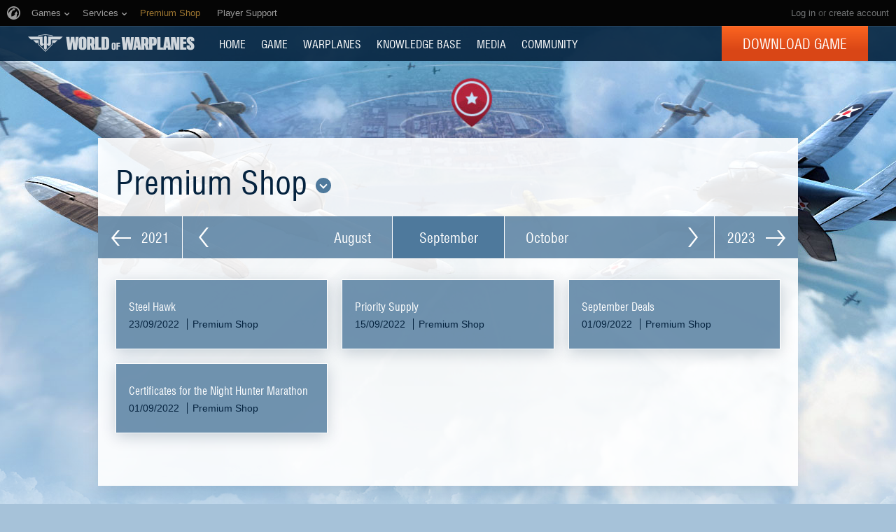

--- FILE ---
content_type: text/html; charset=utf-8
request_url: https://worldofwarplanes.eu/news/?category=119&month=9&year=2022
body_size: 12768
content:

<!DOCTYPE html>
<html lang="en">

<head>
    <title>News | World of Warplanes</title>

    <meta charset="utf-8">
    
    <meta name="keywords" content="World of Warplanes, WoWP, Wargaming, flight simulator, World War II online game">
    
    
    <meta name="description" content="World of Warplanes: free-to-play online game. Official website of brand new MMO dedicated to World War II military aircraft. Get airborne!">
    
    
    <meta property="og:image" content="https://worldofwarplanes.eu/static/1.22.0/common/img/world-of-warplanes_social.jpg">
    

    <meta name="viewport" content="width=1024">
    <meta http-equiv="X-UA-Compatible" content="IE=edge">
    
    
        
            <!-- insert onetrust cookies button styles -->
<style>
  .ot-sdk-show-settings {
      background: 0 0!important;
      border: 0!important;
      border-bottom: 1px solid transparent !important;
      color: inherit!important;
      text-transform: inherit!important;
      padding: 0!important;
      line-height: inherit!important;
      font-size: inherit!important;
      /* font-family: inherit!important; */
      color:#ffffff !important;
      /* text-transform: uppercase !important; */
  }
  .ot-sdk-show-settings:hover {
      border-color: currentcolor !important;
      color:#3ec4fa !important;
  }
</style>
<!-- insert onetrust cookies button  -->
<script type="text/javascript">
;(function() {
  document.addEventListener("DOMContentLoaded", function() {
    var allowedLanguages = ['BE', 'BG', 'CZ', 'DK', 'DE', 'EE', 'IE', 'EL', 'ES', 'FR', 'HR', 'IT', 'CY', 'LV', 'LT', 'LU', 'HU', 'MT', 'NL', 'AT', 'PL', 'PT', 'RO', 'SL', 'SK', 'FI', 'SE', 'UK', 'BR', 'US'];
    // insert button
    var buttonListWrap = document.querySelector('.b-footer-menu');
    var buttonTemplate = '<li class="b-footer-menu_item">%content%</li>';
    
    var buttonInnerHtml = '<a id="ot-sdk-btn" class="b-footer-menu_link ot-sdk-show-settings">Cookies Settings</a>';
    
    var buttonHtml = buttonTemplate.replace('%content%', buttonInnerHtml);
    if (!buttonListWrap) {
        console.error('Onetrust insert buttton fail, no wrapper');
        return;
    }
    
    //wait for loading onetrust
    var checkId = setInterval(function() {
        if (window.OneTrust) {
            clearInterval(checkId);
            showOneTrustSdkButton();
        }
    }, 30);
    
    function showOneTrustSdkButton() {
        // var geoData = OneTrust.getGeolocationData();
        //
        // if (geoData && geoData.country) {
        //     //if geodata exist, check if we should insert button
        //     var currentLang = geoData.country.toLowerCase();
        //     var allowButton = false;
        //     for (var index = 0; index < allowedLanguages.length; index++) {
        //         var lang = allowedLanguages[index].toLowerCase();
        //         if (currentLang === lang) {
        //             allowButton = true;
        //         }
        //     }
        //     if (allowButton) {
        //         // insert button if geo data and language in allow list
        //         buttonListWrap.insertAdjacentHTML('beforeend', buttonHtml);
        //         // OneTrust.changeLanguage();
        //     }
        // } else {
        //     console.log('OneTrust, no geo data');
        // }
        buttonListWrap.insertAdjacentHTML('beforeend', buttonHtml);
    }
  });
})();
</script>

<script type="text/javascript" src="https://cdn.cookielaw.org/consent/4c799353-0c39-4c0d-9289-8562978ee2e0/OtAutoBlock.js"></script>
<script src="https://cdn.cookielaw.org/scripttemplates/otSDKStub.js" data-document-language="true" type="text/javascript" charset="UTF-8" data-domain-script="4c799353-0c39-4c0d-9289-8562978ee2e0" ></script>
<script type="text/javascript">
  function OptanonWrapper() { }
</script>
        
    
    
    

    

    <script type="text/javascript">
    var xhrCountry = new XMLHttpRequest();

    xhrCountry.open("GET", "/ajax/country/", true);
    xhrCountry.setRequestHeader("X-Requested-With", "XMLHttpRequest");
    xhrCountry.send();

    xhrCountry.onreadystatechange = function() {
        if (this.readyState !== 4) {
            return false;
        }

        if (xhrCountry.status === 200) {
            try {
                var response = JSON.parse(xhrCountry.response);
                var country = response.country;

                if (country) {
                    document.addEventListener("DOMContentLoaded", function() {
                        var $blocks = document.querySelectorAll('.js-geo-country-disable');

                        for (var i = 0; i < $blocks.length; i++) {
                            var $item = $blocks[i];
                            var itemCountry = $item.getAttribute('data-country');

                            if (itemCountry === country) {
                                $item.setAttribute("hidden", true);
                            }
                        }
                    });
                }
            } catch (e) {
            }
        } else {
            return false;
        }
    }
</script>

    
    




    <link rel="stylesheet" type="text/css" href="/dcont/gskins_installed/20bombers-nobg/skin.css"/>



<script>
    window.Settings = window.Settings || {};
    window.Settings.SITE_PATH = "";

    wgsdk = window.wgsdk || {};
    wgsdk.vars = wgsdk.vars || {};

    wgsdk.vars.ACCOUNT_AJAX_INFO_URL = "/ajax_info/";
    wgsdk.vars.ACCOUNT_INFO_COOKIE_NAME = 'WGAI';
    wgsdk.vars.ACCOUNT_INFO_COOKIE_DOMAIN = 'worldofwarplanes.eu';
    wgsdk.vars.ACCOUNT_INFO_COOKIE_TIMEOUT_SECONDS = 600;
    wgsdk.vars.GETTING_ACCOUNT_INFO_COOKIE_CRITICAL_TIME_MS = 200;
    wgsdk.vars.ACCOUNT_INFO_COOKIE_EXTRA_TIMEOUT_RATE = 3;
    wgsdk.vars.NO_CHECK_AJAX_INFO_COOKIE_NAME = 'WGNCAI';

    wgsdk.vars.DATE_DELIMITER = "/";
    wgsdk.vars.DATE_FORMAT = "dmy";
    wgsdk.vars.TIME_DELIMITER = ":";
    wgsdk.vars.THOUSAND_SEPARATOR = ",";
    wgsdk.vars.JS_TRUSTED_ROOTS = [];
    wgsdk.vars.NOT_I18N_URLS_SPACES = [
        '/dcont/',
        '/static/1.22.0/',
        '/ajax_info/',
        '/auth/',
        '/b4r/',
        '/captcha/',
        '/geoip/',
        '/id/',
        '/registration/',
        '/tinymce/',
    ];

    wgsdk.vars.AUTH_CONFIRMATION_URL = "/auth/oid/confirm/";

</script>


    <script type="text/javascript" src="/static/1.22.0/plugins/jquery/jquery-1.11.3.min.js"></script>
    <script type="text/javascript" src="/static/1.22.0/plugins/wg_browser_detection/wg_browser_detection.js"></script>
    <script type="text/javascript" src="/static/1.22.0/plugins/jquery-ui/jquery-ui-1.11.4.min.js"></script>
    <script type="text/javascript" src="/static/1.22.0/plugins/underscore/underscore-min.js"></script>
    <script type="text/javascript" src="/static/1.22.0/plugins/uri/URI.min.js"></script>
    <script type="text/javascript" src="/static/1.22.0/plugins/json2/json2.min.js"></script>
    <script type="text/javascript" src="/static/1.22.0/plugins/amplify/individual/amplify.core.min.js"></script>
    <script type="text/javascript" src="/static/1.22.0/plugins/amplify/individual/amplify.store.min.js"></script>


<script type="text/javascript" src="/static/1.22.0/plugins/html5/html5.min.js"></script>

<script type="text/javascript" src="/static/1.22.0/plugins/jquery/jquery.cookie.js"></script>

<script type="text/javascript" src="/static/1.22.0/portal/js/wgsdk.js"></script>
<script type="text/javascript" src="/static/1.22.0/portal/js/wgsdk.time.js"></script>
<script type="text/javascript" src="/static/1.22.0/menubuilder/main_menu.js"></script>

<script type="text/javascript" src="/static/1.22.0/portal/js/wgsdk.dialog.js"></script>

<script type="text/javascript" src="/static/1.22.0/portal/js/wgsdk.forms.js"></script>



<script type="text/javascript" src="/static/1.22.0/ajax_info/js/ajax_info.js"></script>
<script type="text/javascript">
    var account_info = wgsdk.account_info();
    window.wg_suid = account_info.get_spa_id();
</script>


    <script type="text/javascript">
        window.Settings.CSRF_TOKEN = $.cookie('csrftoken');

        $.ajaxSetup({
            beforeSend: function(xhr, settings) {
                if (!(/^http[s]?:/.test(settings.url))) {
                    // Only send the token to relative URLs i.e. locally.
                    xhr.setRequestHeader("X-CSRFToken", window.Settings.CSRF_TOKEN);
                }
            }
        });
    </script>

    <script type="text/javascript">
    function initCds() {
        $('.js-wgcds-content-item').wgcds({
            parameters: {
                locale: window.get_lang(),
                host: 'cds.wargaming.net',
                consumer: 'wowp_portal_eu',
                accountId: wgsdk.account_info().get_spa_id()
            },
            callbacks: {
                onSuccess: function (element) {
                    $(element).removeClass('js-hidden');
                }
            }
        });
    }

    (function() {
        var cds = document.createElement('script');
        cds.src = 'https://cds.wgcdn.co/static/client/js/jquery.wgcds.min.js';
        cds.type = 'text/javascript';
        cds.async = 'true';
        cds.onload = cds.onreadystatechange = function() {
            var state = this.readyState;
            if (state && state != 'complete' && state != 'loaded') return;

            try {
                $(document).ready(initCds);
            } catch (e) {
                console.log(e);
            }
        };
        var script = document.getElementsByTagName('script')[0];
        script.parentNode.insertBefore(cds, script);
    })();
</script>


<script type="text/javascript" src="/static/1.22.0/wgportalsdk/js/i18n_function.js"></script>
<script src="/static/1.22.0/i18n/en.js"></script>
<script type="text/javascript" src="/static/1.22.0/wgportalsdk/js/i18n_resources.js"></script>

<script type="text/javascript" charset="utf-8" src="/static/1.22.0/plugins/porthole/porthole.js"></script>
<script type="text/javascript" charset="utf-8" src="/static/1.22.0/jsbase/js/scripts.js"></script>

<script type="text/javascript">
        window.Settings.HOME_URL = "/";
    </script>
<script type="text/javascript">
(function(window) {
    window.Settings = window.Settings || {};
    window.Settings.AuthenticationSSO = {"signinJsonpCallbackParameter": "callback", "signinMode": "notification", "checkIsAuthenticated": false, "signinJsonpUrl": "https://eu.wargaming.net/id/sso/signin/jsonp/", "attemptImmediateCookie": {"path": "/", "name": "wowpp_auth_sso_attempt_immediate"}, "isAuthenticated": 0};
})(window);
</script>
<script type="text/javascript">
(function(window) {
    window.Settings = window.Settings || {};
    window.Settings.AuthenticationBase = {
        'ErrorCodeUnauthorized': 401
    };
})(window);
</script>
<script type="text/javascript">
(function(window) {
    window.Settings = window.Settings || {};
    window.Settings.AuthenticationOID = {"OpenIdVerifyUrl": "https://worldofwarplanes.eu/auth/oid/verify/", "OpenIdProcessTokenQueryParameter": "openid_process_token", "OpenIdVerifyImmediateUrl": "https://worldofwarplanes.eu/auth/oid/verify/immediate/", "LogoutUrl": "/auth/notify/signout/", "LogoutErrorRedirectUrl": "/", "OpenIdProcessStatusUrlTemplate": "/auth/oid/process/status/<%= token %>/"};
})(window);
</script>
<script type="text/javascript" charset="utf-8" src="/static/1.22.0/authenticationoid/js/openid.js"></script>
    
    
        
<script>
    wgsdk.vars.GET_USER_ORIGIN_REGION_COOKIE_URL = '/geoip/user_origin/';
    wgsdk.vars.CALLBACK_USER_ORIGIN_REGION = '';
    wgsdk.vars.USER_ORIGIN_REGION_COOKIE_NAME = '';
    $(document).ready(function(){})
</script>
    

    
        <script>
$(document).ready(function() {
    var bonusCode = new BonusCode({
        url_new: "/presents/new/",
        url_create: "/presents/create/",
        url_count: "/presents/count/",
        templatePopup: [
            '<div class="bonus-overview" id="bonus-popup">',
                '<div class="bonus-popup js-bonus-popup">',
                    '<div class="bonus-popup_wrap js-box"></div>',
                    '<a class="button-close button-close__white js-close" href="#">',
                        '<span class="button-close_line button-close_line__top"></span>',
                        '<span class="button-close_line button-close_line__bottom"></span>',
                    '</a>',
                '</div>',
                '<div class="b-waiting b-waiting__modal js-waiting"></div>',
            '</div>'
        ]
    });

    bonusCode.printCount();

    $('.js-bonuscode-link').click(function(e){
        e.preventDefault();

        bonusCode.open();
    });
});
</script>
    
    
    
        <link href="/static/1.22.0/css/style.css" rel="stylesheet" type="text/css" media="screen,projection" /><!--[if lt IE 8]>
    <link href="/static/1.22.0/css/style_variant_fallback.css" rel="stylesheet" type="text/css" media="screen,projection" />
<![endif]-->
<link href="/static/1.22.0/css/plugins/plugins.css" rel="stylesheet" type="text/css" /><!--[if lt IE 8]>
    <link href="/static/1.22.0/css/plugins/plugins_variant_fallback.css" rel="stylesheet" type="text/css" />
<![endif]-->


<!--[if IE]>
    <link rel="stylesheet" type="text/css" href="/static/1.22.0/common/css/ie.css" media="all" />
<![endif]-->



<link rel="stylesheet" type="text/css" href="/dcont/gskins_installed/20bombers-nobg/skin.css"/>



    <script charset="utf-8" type="text/javascript" id="common_menu_loader" src="//cdn-cm.wgcdn.co/loader.min.js"
        data-backend_url="//cm-eu.wargaming.net"
	data-login_url="/auth/oid/new/"
	data-notifications_enabled="True"
	data-token_url="/menu/token/"
	data-incomplete_profile_url="https://eu.wargaming.net/personal/"
	data-user_id=""
	data-content_layout_max_width="1000"
	data-realm="eu"
	data-service="ptl"
	data-language="en"
	data-logout_url="/auth/notify/signout/"
	data-project="wowp"
	data-registration_url="https://eu.wargaming.net/registration/"
	data-user_name=""
    ></script>


<script type="text/javascript">
    GAME = 'wowp';
    MEDIA_URL = "/static/1.22.0/";
    
    

    

    

    PENDING_OPERATION_JAVASCRIPT_TIMEOUT = 15;

    

    
</script>


<script type="text/javascript" src="/static/1.22.0/js/base.js" charset="utf-8"></script>

    <script type="text/javascript" src="/static/1.22.0/js/wgcms.js" charset="utf-8"></script>






        
    
    <script type="text/javascript" src="/static/1.22.0/js/news.js" charset="utf-8"></script>

    
    
    
</head>

<body class="reg-EUR">

    
        <noscript>
    <div class="b-noscript">
        <div class="b-noscript_message">
            <span>For better performance, enable JavaScript in your browser.</span>
        </div>
    </div>
</noscript>
    
    
    
    
    
<script>
wgsdk.vars.TIME_KEY = 'TIME_KEY';
</script>


<div id="account_game_ban_info_container" style="display:none">
    <div class="b-message-error">
        <p>
            <span class="js-without-expiry_time" style="display:none">Your account is blocked.</span>
            <span class="js-with-expiry_time" style="display:none">
                
                
                Your account is blocked until <span class="js-datetime-format" data-timestamp="TIME_KEY"></span>.
            </span>
        </p>
    </div>
</div>


<div id="account_clan_ban_info_container" style="display:none">
    <span class="js-without-expiry_time" style="display:none">Clan actions are blocked. </span>
    <span class="js-with-expiry_time" style="display:none">
        
        
        Clan actions are blocked until <span class="js-datetime-format" data-timestamp="TIME_KEY"></span>.
    </span>
</div>
    <div class="b-navigation js-main-navigation">
    
    <link rel="stylesheet" type="text/css" href="//cdn-cm.wgcdn.co/holder.css" />
<!-- common_menu: start -->
<div id="common_menu">
    <noscript>
        <div id="common_menu_frame_wrap">
            <iframe id="common_menu_frame" src="//cm-eu.wargaming.net/frame?backend_url=%2F%2Fcm-eu.wargaming.net&login_url=%2Fauth%2Foid%2Fnew%2F&notifications_enabled=True&token_url=%2Fmenu%2Ftoken%2F&incomplete_profile_url=https%3A%2F%2Feu.wargaming.net%2Fpersonal%2F&content_layout_max_width=1000&realm=eu&service=ptl&language=en&logout_url=%2Fauth%2Fnotify%2Fsignout%2F&project=wowp&registration_url=https%3A%2F%2Feu.wargaming.net%2Fregistration%2F"></iframe>
        </div>
    </noscript>
</div>
<!-- common_menu: end -->

<script type="text/javascript" charset="utf-8">
    wgsdk.vars.REGISTRATION_URL = 'http://cpm.wargaming.net/pgjjlyxn/?pub_id=cmenu_';
    new CommonMenu({
        cookiePath: '/',
        cookiePrefix: 'cm.options.',
        fallbackTimeout: 3000
    });
</script>
    
    <div class="b-portalmenu" id="js-fallback-menu" style="display: none">
    <div class="fix-width">
        <div class="wrapper-dropdown">
            
            
                


<script>
wgsdk.vars.CURRENT_REQUEST_LANGUAGE = 'en';
wgsdk.vars.DEFAULT_LANGUAGE = 'en';
wgsdk.vars.ALL_LANGUAGES = {"en": "English", "vi": "Ti\u1ebfng Vi\u1ec7t", "it": "Italiano", "pt-br": "Portugu\u00eas", "cs": "\u010ce\u0161tina", "id": "Indonesia", "es": "Espa\u00f1ol", "ru": "\u0420\u0443\u0441\u0441\u043a\u0438\u0439", "es-ar": "Espa\u00f1ol", "tr": "T\u00fcrk\u00e7e", "zh-cn": "\u4e2d\u6587", "th": "\u0e44\u0e17\u0e22", "ro": "Rom\u00e2n\u0103", "pl": "Polski", "fr": "Fran\u00e7ais", "bg": "\u0411\u044a\u043b\u0433\u0430\u0440\u0441\u043a\u0438", "de": "Deutsch", "hu": "Magyar", "ja": "\u65e5\u672c\u8a9e", "ko": "\ud55c\uad6d\uc5b4", "ms": "Bahasa Melayu", "zh-tw": "\u7e41\u9ad4\u4e2d\u6587"};
wgsdk.vars.FRONTEND_LANGUAGES = {"ru": "\u0420\u0443\u0441\u0441\u043a\u0438\u0439", "fr": "Fran\u00e7ais", "en": "English", "de": "Deutsch", "cs": "\u010ce\u0161tina", "pl": "Polski"};
wgsdk.vars.SUPPORTED_LANGUAGES = {"ru": "\u0420\u0443\u0441\u0441\u043a\u0438\u0439", "fr": "Fran\u00e7ais", "en": "English", "de": "Deutsch", "cs": "\u010ce\u0161tina", "pl": "Polski"};

wgsdk.vars.LANG_NAME_KEY = 'LANG_NAME_KEY';
wgsdk.vars.LANG_CODE_KEY = 'LANG-CODE-KEY';
wgsdk.vars.SPA_ID_KEY = '123456';
wgsdk.vars.NICKNAME_KEY = 'NICKNAME_KEY';
wgsdk.vars.LANG_COOKIE_NAME = 'hllang';
wgsdk.vars.TIME_KEY = 'TIME_KEY';



</script>


<script>


wgsdk.vars.REGISTRATION_URL = 'http://cpm.wargaming.net/pgjjlyxn/?pub_id=header_';


</script>




<script>
jQuery(document).ready(function () {
    var _show_my_profile_link = wgsdk.ajax_info.show_my_profile_link;

    wgsdk.ajax_info.show_my_profile_link = function(nickname, spa_id) {
        _show_my_profile_link(nickname, spa_id);

        var account_info = wgsdk.account_info();

        //Disabling my_profile_link if user haven't been logged in to game yet
        if (account_info.has_data() && !account_info.get_by_key('bigworld_id')) {
            $(".js-my_profile_link").removeAttr('href').addClass('b-auth-link_noprofile');
            $(".js-my_profile_link span").addClass('disabled');
        };

        //Showing billing link
        var billing_url = $('#js-pay-link a').attr('href');
        if (billing_url) {
            $('#js-pay-link a').attr('href', billing_url.replace('<loginname>',
                                                                 account_info.get_nickname()));
            $('#js-pay-link').show();
        };
    };
});
</script>

<script>
jQuery(document).ready(function () {
    "use strict";

    var account_info = wgsdk.account_info(),
        is_auth = is_auth_user();

    wgsdk.ajax_info.show_language_selector(get_lang(), account_info.is_staff());

    if(!is_auth){
        wgsdk.ajax_info.show_login_link();
        return;
    } else {
        wgsdk.ajax_info.show_my_profile_link();
        wgsdk.ajax_info.show_bonus_link();
        wgsdk.ajax_info.show_notifications();

        var update_menu_from_cookie = function (account_info) {
            
            wgsdk.ajax_info.show_my_profile_link(account_info.get_nickname(), account_info.get_spa_id());
            wgsdk.ajax_info.show_notifications(account_info.get_unread_notification_count(), account_info.get_all_notification_count());

            wgsdk.ajax_info.show_game_ban(account_info.get_game_ban());
            wgsdk.ajax_info.show_clan_ban(account_info.get_clan_ban());
        }

        if (account_info.has_data()) {
            update_menu_from_cookie(account_info);
        }else{
            account_info.update_cookie_from_server(update_menu_from_cookie);
        }
    }
})
</script>





<ul class="b-right-portalmenu" id="js-sdk_top_right_menu">
                    
    

    <li id="js-lang-wrapper" style="display:none">
        <div class="b-lang-menu b-dropdown-menu b-right-portalmenu_point">
            <div class="js-visible-wnd b-visible-wnd">
                <span class="b-lang-menu_img b-lang-menu_img__main"><img alt="LANG-CODE-KEY" class="js-lang-icon" data-src="/static/1.22.0/wgportalsdk/img/lang/lang-LANG-CODE-KEY.jpg"/></span>
                <span class="lang">LANG_NAME_KEY</span> <span class="arrow">&nbsp;</span>
            </div>
            <div class="js-expand-wnd js-hidden b-dm_list">
                <ul class="b-language-list">
                    <li class="js-language-list-add-ga-events b-language-list_point js-expand-wnd-item">
                        <a href="/set_language/LANG-CODE-KEY/">
                            <span class="b-lang-menu_img"><img alt="LANG-CODE-KEY" class="js-lang-icon" data-src="/static/1.22.0/wgportalsdk/img/lang/lang-LANG-CODE-KEY.jpg"/></span> <span>LANG_NAME_KEY</span>
                        </a>
                    </li>
                </ul>
            </div>
        </div>
    </li>

    
    
    <li id="js-pay-link" style="display:none;">
        <div class="b-portalmenu-pay b-right-portalmenu_point">
            
            
                
            
            <span test="https://eu.wargaming.net/shop/wowp/gold/?utm_source=site&utm_medium=link&utm_content=get-gold&utm_campaign=wowp-portal"></span>
            <a class="js-link-pay" href="https://eu.wargaming.net/shop/wowp/gold/?utm_content=get-gold&utm_medium=link&language=en&utm_source=site&utm_campaign=wowp-portal" target="_blank">Get Gold</a>
        </div>
    </li>
    


    <li id="js-auth-wrapper" style="display:none">
        <div class="b-top-links-indent b-top-links">
            <a href="/auth/oid/new/?next=/news/%3Fcategory%3D119%26month%3D9%26year%3D2022" data-next-url="/news/?category=119&amp;month=9&amp;year=2022" class="js-auth-openid-link b-auth-link-enter">
                <span>Log in</span>
            </a>

            <span class="js-registration_url" style="display: none">
                or <a href="" >create account</a>
            </span>
        </div>
    </li>

    <li id="js-auth-wrapper-nickname" style="display:none">
        <div class="b-userbox b-dropdown-menu b-right-portalmenu_point">

            <div class="b-top-links">
                <span class="b-auth-link js-visible-wnd b-visible-wnd">

                    
                    <a  class="js-my_profile_link js-my_profile_nickname"
                        href="/community/players/show/me/"
                        data-full_link="/community/players/123456-NICKNAME_KEY/">
                        My Profile
                    </a>
                    
                    <span class="arrow">&nbsp;</span>
                </span>
            </div>

            <div class="js-expand-wnd js-hidden b-dm_list b-account-content">
                <ul class="b-account_list">

                    
                    <li class="b-account_list_point js-expand-wnd-item">

                    <a  class="js-my_profile_link"
                        href="/community/players/show/me/"
                        data-full_link="/community/players/123456-NICKNAME_KEY/">
                            <span>My Profile </span></a>
                    </li>
                    

                    
    

    
    <li class="b-account_list_point js-expand-wnd-item">
        <a class="b-link-personal" href="https://eu.wargaming.net/personal/?language=en" target="_blank">Account Management</a>
    </li>
    

    
    <li class="b-account_list_point js-expand-wnd-item">
        <a class="b-link-personal" href="https://eu.wargaming.net/shop/wowp/?utm_content=premium-shop&amp;utm_medium=link&amp;language=en&amp;utm_source=site&amp;utm_campaign=wowp-portal" target="_blank">Gift Shop</a>
    </li>
    

    
    <li class="b-account_list_point js-expand-wnd-item">
        <a class="b-link-personal" href="http://clans.worldofwarplanes.eu/wowp/" target="_blank">Clans</a>
    </li>
    

    
    <li class="b-account_list_point js-expand-wnd-item">
        <a class="b-link-personal" href="https://eu.wargaming.net/shop/bonus/" target="_blank">Activate Bonus Code</a>
    </li>
    


                </ul>

                
                

                <a href="#" class="js-auth-logout-link b-exit-linck js-expand-wnd-item" data-return-to="https://worldofwarplanes.eu/news/">Log out</a>
            </div>
        </div>
    </li>
</ul>
            
            <div class="b-portalmenu_links">
                <ul class="b-portalmenu_links_list">
                    
                        

    <li id="js-region-wrapper" class="b-portalmenu-links-region b-dropdown-menu b-portalmenu_links_list_point">
        <div class="js-visible-wnd b-visible-wnd b-region-active"> <span class="b-planet">&nbsp;</span> <span class="arrow">&nbsp;</span> </div>
        <div class="js-expand-wnd js-hidden b-dm_list">
            <h2 class="b-dropdown-menu-header">Go to region</h2>
            <ul class="b-dropdown-regionlist">
                
                <li class="b-dropdown-regionlist_point js-expand-wnd-item">
                    <a class="active"
                    href="http://worldofwarplanes.eu"><span>Europe</span></a> </li>
                
                <li class="b-dropdown-regionlist_point js-expand-wnd-item">
                    <a class=""
                    href="http://worldofwarplanes.com"><span>North America</span></a> </li>
                
                <li class="b-dropdown-regionlist_point js-expand-wnd-item">
                    <a class=""
                    href="http://worldofwarplanes.asia"><span>Asia</span></a> </li>
                
            </ul>
            <div class="b-message-info-lite">
                <h2>Attention!</h2>
                <p>Your account is valid only within one region.</p>
            </div>
        </div>
    </li>



    
        
            <li class="b-portalmenu_links_list_point"><a href="https://forum.worldofwarplanes.eu/index.php?/forum/396-forum/" target="_blank" >Forum</a></li>
        
    

    
        
            <li class="b-portalmenu_links_list_point"><a href="http://blog.worldofwarplanes.eu/" target="_blank" >Blog</a></li>
        
    

    
        
            <li class="b-portalmenu_links_list_point"><a href="https://eu.wargaming.net/support/kb/categories/2" target="_blank" >Support</a></li>
        
    

                    
                </ul>
            </div>
        </div>
    </div>
</div>

    <div class="b-menu">
        

<div class="b-menu-holder">
    <div class="b-menu_wrapper">
        
            <a class="b-logo js-head-logo" title="World of Warplanes" href="/">
    World of Warplanes
</a>
        
        <ul class="b-portal-menu">
            
                <li class="b-portal-menu_item">
                    <a class="b-menu_link b-menu_link__portal b-portal-menu_link" href="/">
                        HOME
                    </a>
                    
                </li>
            
                <li class="b-portal-menu_item">
                    <a class="b-menu_link b-menu_link__portal b-portal-menu_link" href="/game/">
                        GAME
                    </a>
                    
                </li>
            
                <li class="b-portal-menu_item">
                    <a class="b-menu_link b-menu_link__portal b-portal-menu_link" href="/warplanes/">
                        Warplanes
                    </a>
                    
                </li>
            
                <li class="b-portal-menu_item">
                    <a class="b-menu_link b-menu_link__portal b-portal-menu_link" href="/tutorials/guide/">
                        KNOWLEDGE BASE
                    </a>
                    
                </li>
            
                <li class="b-portal-menu_item">
                    <a class="b-menu_link b-menu_link__portal b-portal-menu_link" href="/media/">
                        MEDIA
                    </a>
                    
                </li>
            
                <li class="b-portal-menu_item">
                    <a class="b-menu_link b-menu_link__portal b-portal-menu_link" href="/community/leaderboard/">
                        COMMUNITY
                    </a>
                    
                </li>
            
            
            <li class="b-portal-menu_item b-portal-menu_item__button js-geo-country-disable" data-country="kr">
                
                

                
                    <a class="button button__menu js-head-button" href="https://redirect.wargaming.net/WGC/Wargaming_Game_Center_Install_WoWP_EU.exe">Download Game</a>
                
            </li>
        </ul>
    </div>
</div>

    </div>
</div>
    <div class="l-page js-page-layout">
        <div class="l-content-wrapper">
            <div id="account_clan_ban_message">
                <div class="js-hidden js-clan-ban-message js-account_clan_ban_info_msg"></div>
            </div>

            
            

            <div class="l-body-content">
                

                    
                    

                    <div class="l-container">
                        <!--content-->
                        
    






<div class="wide-page js-fix-links-localer">
    <h1>Premium Shop












  




<div class="b-dropdown-list b-dropdown-list__inline js-dropdown-list">
    
    <div class="b-dropdown-list_title js-visible-wnd js-dropdown-link">
        
        <a class="b-dropdown-list_title-link b-dropdown-list_title-link__bullet" href="#"></a>
    </div>
    

    <div class="l-date-popup l-date-popup__columns js-dropdown-popup">
        

        
        <ul class="b-date-popup b-date-popup__column js-dropdown-column">
            
            <li class="b-date-popup_item">
                <a class="b-date-popup_link js-dropdown-item" href="/news/?month=9&amp;year=2022">
                    All
                </a>
            </li>
            
            <li class="b-date-popup_item">
                <a class="b-date-popup_link js-dropdown-item" href="/news/?category=59&amp;month=9&amp;year=2022">
                    News
                </a>
            </li>
            
            <li class="b-date-popup_item">
                <a class="b-date-popup_link js-dropdown-item" href="/news/?category=118&amp;month=9&amp;year=2022">
                    Game Events
                </a>
            </li>
            
            <li class="b-date-popup_item b-date-popup_item__active">
                <a class="b-date-popup_link js-dropdown-item" href="/news/?category=119&amp;month=9&amp;year=2022">
                    Premium Shop
                </a>
            </li>
            
            <li class="b-date-popup_item">
                <a class="b-date-popup_link js-dropdown-item" href="/news/?category=116&amp;month=9&amp;year=2022">
                    Guide
                </a>
            </li>
            
            <li class="b-date-popup_item">
                <a class="b-date-popup_link js-dropdown-item" href="/news/?category=122&amp;month=9&amp;year=2022">
                    Interesting information
                </a>
            </li>
            
        </ul>
        
        <ul class="b-date-popup b-date-popup__column js-dropdown-column">
            
            <li class="b-date-popup_item">
                <a class="b-date-popup_link js-dropdown-item" href="/news/?category=58&amp;month=9&amp;year=2022">
                    Media
                </a>
            </li>
            
            <li class="b-date-popup_item">
                <a class="b-date-popup_link js-dropdown-item" href="/news/?category=61&amp;month=9&amp;year=2022">
                    Contests
                </a>
            </li>
            
            <li class="b-date-popup_item">
                <a class="b-date-popup_link js-dropdown-item" href="/news/?category=63&amp;month=9&amp;year=2022">
                    History Spotlight
                </a>
            </li>
            
            <li class="b-date-popup_item">
                <a class="b-date-popup_link js-dropdown-item" href="/news/?category=123&amp;month=9&amp;year=2022">
                    Updates
                </a>
            </li>
            
            <li class="b-date-popup_item">
                <a class="b-date-popup_link js-dropdown-item" href="/news/?category=129&amp;month=9&amp;year=2022">
                    Pilot of the Month
                </a>
            </li>
            
        </ul>
        
    </div>
</div>
<script type="text/javascript">
    // Wait for html inserting (modal window case)
    setTimeout(function () {
        $('.js-dropdown-list').dropdown({
            "orientation": "bottom",
            "alignment": "center",
            "column": 2,
            "dialogCustomSideIndent": 10
        });
    }, 0);
</script>
</h1>

    
        <ul class="b-pager b-pager__full-size">
    <li class="b-pager_item b-pager_item__nav-prev" title="September 2021">
        <a class="b-pager_arr" href="/news/?category=119&amp;month=9&amp;year=2021">
            <span class="b-pager_arr-icon b-pager_arr-icon__prev"></span> 2021
        </a>
    </li>
    <li class="b-pager_item b-pager_item__pages">
        <a class="b-pager_arr b-pager_arr__news b-pager_arr__news-to_right" href="/news/?category=119&amp;month=8&amp;year=2022" title="August 2022">
            <span class="page-nav_link page-nav_link__left">August</span>
        </a>

        <div class="b-pager_empty">September</div>

        <a class="b-pager_arr b-pager_arr__news b-pager_arr__news-to_left" href="/news/?category=119&amp;month=10&amp;year=2022" title="October 2022">
            <span class="page-nav_link page-nav_link__right">October</span>
        </a>
    </li>
    <li class="b-pager_item b-pager_item__nav-next" title="September 2023">
        <a class="b-pager_arr" href="/news/?category=119&amp;month=9&amp;year=2023">
            2023 <span class="b-pager_arr-icon b-pager_arr-icon__next"></span>
        </a>
    </li>
</ul>
    

    
        
            <div class="l-news-archive">
                
                    <a class="b-news-archive js-news_link" href="/news/steel-hawk-sept-2022/" data-class-visited="b-news-archive__visited" data-id="3774">
    <span class="b-news-archive_box">
        <span class="b-news-archive_title">
            <span class="b-news-archive_title-text">Steel Hawk</span>
        </span>
        <span class="b-news-archive_info">
            <span class="b-news-archive_info-item js-newstime" data-timestamp="1663932000.0">1663932000.0</span>
            <span class="b-news-archive_info-item">Premium Shop</span>
        </span>
    </span>
</a>
                
                    <a class="b-news-archive js-news_link" href="/news/priority-supply-sept-2022/" data-class-visited="b-news-archive__visited" data-id="3770">
    <span class="b-news-archive_box">
        <span class="b-news-archive_title">
            <span class="b-news-archive_title-text">Priority Supply</span>
        </span>
        <span class="b-news-archive_info">
            <span class="b-news-archive_info-item js-newstime" data-timestamp="1663240800.0">1663240800.0</span>
            <span class="b-news-archive_info-item">Premium Shop</span>
        </span>
    </span>
</a>
                
                    <a class="b-news-archive js-news_link" href="/news/september-deals-2022/" data-class-visited="b-news-archive__visited" data-id="3765">
    <span class="b-news-archive_box">
        <span class="b-news-archive_title">
            <span class="b-news-archive_title-text">September Deals</span>
        </span>
        <span class="b-news-archive_info">
            <span class="b-news-archive_info-item js-newstime" data-timestamp="1662031200.0">1662031200.0</span>
            <span class="b-news-archive_info-item">Premium Shop</span>
        </span>
    </span>
</a>
                
                    <a class="b-news-archive js-news_link" href="/news/certificates-night-hunter-marathon-sept-2022/" data-class-visited="b-news-archive__visited" data-id="3767">
    <span class="b-news-archive_box">
        <span class="b-news-archive_title">
            <span class="b-news-archive_title-text">Certificates for the Night Hunter Marathon</span>
        </span>
        <span class="b-news-archive_info">
            <span class="b-news-archive_info-item js-newstime" data-timestamp="1662031200.0">1662031200.0</span>
            <span class="b-news-archive_info-item">Premium Shop</span>
        </span>
    </span>
</a>
                
            </div>
        
    
</div>

<script type="text/javascript">
$(document).ready(function() {
    var newsHistoryManager = new NewsHistoryManager();

    $('.js-newstime').datetime({
        'style': 'relative',
        'HM': false
    });

    $('.js-news_link').each(function() {
        if ( newsHistoryManager.isVisited( $(this).data('id') ) ) {
            $(this).addClass( $(this).data('class-visited') );
        }
    });
});
</script>

                    </div>
                
            </div>
        </div>
        <div class="b-footer">
            
            
                
    <div class="b-footer_container">
        <div class="b-footer_box">
            <div class="b-footer_box-column b-footer_box-column__copyright">
                <div class="b-copyright">
                    <div class="b-copyright_wrap">
                        <a class="b-copyright_logo b-copyright_logo__wg" title="wargaming.net" target="_blank" href="https://eu.wargaming.net?language=en"></a>
                        <a class="b-copyright_logo b-copyright_logo__bw" title="bigworldtech.com" target="_blank" href="http://www.bigworldtech.com/"></a>
                        
                        <a class="b-copyright_logo b-copyright_logo__pg" title="pegi" target="_blank" href="https://pegi.info" rel="nofollow"></a>
                        
                        
                    </div>
                    <div class="b-copyright_text">
                        <p class="b-copyright_text-item">© 2012–2026 Wargaming.net. All rights reserved.</p>
                        <p class="b-copyright_text-item">Powered by BigWorld Technology™ © </p>
                    </div>
                </div>
                <div class="b-change-region" data-opened-class="b-change-region__open">
                    <a class="b-change-region_name js-change-region" href="#">open</a>
                </div>
            </div>
            <div class="b-footer_box-column">
                
                
                
                
                
                

                <ul class="b-footer-menu">
                    
                        <li class="b-footer-menu_item"><a href="https://eu.wargaming.net/support/kb/categories/2" target="_blank" class="b-footer-menu_link">Support</a></li>
                    
                    
                        <li class="b-footer-menu_item"><a href="https://developers.wargaming.net/" target="_blank" class="b-footer-menu_link">Developer Room</a></li>
                    
                    
                        <li class="b-footer-menu_item"><a href="https://legal.wargaming.net/en/user-documents/eula/end-user-license-agreement/view" target="_blank" class="b-footer-menu_link">EULA</a></li>
                    
                    
                        
                            <li class="b-footer-menu_item"><a href="https://eu.wargaming.net/support/en/products/wgc/help/36122/" target="_blank" class="b-footer-menu_link">Report Content/Request Data</a></li>
                        
                    

                    

                    
                    
                     
                        <li class="b-footer-menu_item"><a href="https://legal.wargaming.net/en/user-documents/privacy/privacy-policy/view" target="_blank" class="b-footer-menu_link">Privacy Policy</a></li>
                    
                    
                        <li class="b-footer-menu_item"><a href="https://eu.wargaming.net/family/login" target="_blank" class="b-footer-menu_link">Parental Portal</a></li>
                    
                </ul>
            </div>
            <div class="b-footer_box-column"></div>
            <div class="b-footer_box-column b-footer_box-column__social">
                








    



    



    



    




<ul class="social-icons">
    
    <li class="social-icons_item">
        <a title="Official World of Warplanes video channel" href="https://www.youtube.com/user/WorldofWarplanesCom/" class="social-icons_link social-icons_link__youtube" target="_blank">&nbsp;</a>
    </li>
    
    <li class="social-icons_item">
        <a title="World of Warplanes on Twitter" href="https://twitter.com/wargaming_neten" class="social-icons_link social-icons_link__twitter" target="_blank">&nbsp;</a>
    </li>
    
    <li class="social-icons_item">
        <a title="World of Warplanes community on Discord" href="https://discord.gg/jXdEN4khTT" class="social-icons_link social-icons_link__discord" target="_blank">&nbsp;</a>
    </li>
    
    <li class="social-icons_item">
        <a title="World of Warplanes community on Facebook" href="https://www.facebook.com/WorldOfWarplanes" class="social-icons_link social-icons_link__fb" target="_blank">&nbsp;</a>
    </li>
    
    
</ul>

            </div>
        </div>
    </div>
    <div class="region-selector js-region-selector" data-opened-class="region-selector__open">
    
    <div class="region-selector_header">
        <p class="region-selector_title">Select a region</p>
        <p class="region-selector_subtitle">Selecting another region may affect the website content.</p>
    </div>
    
    <div class="region-selector_holder js-region-selector_holder">
        

        
        

        
            <div class="region-selector_cluster">
                <p class="region-selector_name">Europe:</p>
                
                    
                        
                        <div class="region-selector_item " data-region-name="Europe">
                            
                                <a href="/set_language/de/" class="region-selector_link region-selector_link__de" data-region-name="Europe">Deutsch</a>
                            
                        </div>
                    
                
                    
                        
                        <div class="region-selector_item region-selector_item__current js-current-region" data-region-name="Europe">
                            
                                <span class="region-selector_link region-selector_link__en" data-region-name="Europe">English</span>
                            
                        </div>
                    
                
                    
                        
                        <div class="region-selector_item " data-region-name="Europe">
                            
                                <a href="/set_language/fr/" class="region-selector_link region-selector_link__fr" data-region-name="Europe">Français</a>
                            
                        </div>
                    
                
                    
                        
                        <div class="region-selector_item " data-region-name="Europe">
                            
                                <a href="/set_language/cs/" class="region-selector_link region-selector_link__cs" data-region-name="Europe">Čeština</a>
                            
                        </div>
                    
                
                    
                        
                        <div class="region-selector_item " data-region-name="Europe">
                            
                                <a href="/set_language/pl/" class="region-selector_link region-selector_link__pl" data-region-name="Europe">Polski</a>
                            
                        </div>
                    
                
                    
                        
                        <div class="region-selector_item " data-region-name="Europe">
                            
                                <a href="/set_language/ru/" class="region-selector_link region-selector_link__ru" data-region-name="Europe">Русский</a>
                            
                        </div>
                    
                
            </div>
        
            <div class="region-selector_cluster">
                <p class="region-selector_name">North America:</p>
                
                    
                        
                        <div class="region-selector_item">
                            <a class="region-selector_link region-selector_link__en" href="http://worldofwarplanes.com/set_language/en/?next=worldofwarplanes.com" data-region-name="North America">English</a>
                        </div>
                    
                
            </div>
        
            <div class="region-selector_cluster">
                <p class="region-selector_name">Asia:</p>
                
                    
                        
                        <div class="region-selector_item">
                            <a class="region-selector_link region-selector_link__ja" href="http://worldofwarplanes.asia/set_language/ja/?next=worldofwarplanes.asia" data-region-name="Asia">日本語</a>
                        </div>
                    
                
                    
                        
                        <div class="region-selector_item">
                            <a class="region-selector_link region-selector_link__en" href="http://worldofwarplanes.asia/set_language/en/?next=worldofwarplanes.asia" data-region-name="Asia">English</a>
                        </div>
                    
                
            </div>
        
        
    </div>
</div>

<script src="/static/1.22.0//portal/js/region_selector.js"></script>
    <div class="b-footer_holder">
        <div class="b-footer_notice">
            Reference to a particular make, model, manufacturer, and/or version of aircraft is for historical accuracy only, and does not indicate any sponsorship or endorsement of any trademark owner whatsoever. All aircraft models are designed to have flight characteristics and some elements of artistic design realistically replicating World War II era aircraft. All aircraft trademarks and trademark rights are the exclusive property of their respective owners.
        </div>
    </div>

            
        </div>
    </div>
    
        <a class="b-scroll-link" id="js-to-prev-position" title="Back" href="#">&nbsp;</a>
        <a class="b-scroll-link" id="js-to-top-link" title="To the top" href="#">&nbsp;</a>
        
<noscript>
    <iframe src="//www.googletagmanager.com/ns.html?id=" height="0" width="0" style="display:none;visibility:hidden"></iframe>
</noscript>
<script type="text/javascript">
var xhr = new XMLHttpRequest();

xhr.open("GET", "/ajax/gtm_code/", true);
xhr.setRequestHeader("X-Requested-With", "XMLHttpRequest");
xhr.send();

xhr.onreadystatechange = function() {
    if (this.readyState != 4) {
        return false;
    }

    if (xhr.status == 200) {
        var tag = document.createElement('script');
        tag.innerHTML = xhr.responseText;

        document.getElementsByTagName('head')[0].appendChild(tag)
    } else {
        return false;
    }
}
</script>

    

</body>

    <script type="text/javascript">
    (function() {
        window.Settings = window.Settings || {};
        window.Settings.AuthenticationConfirmation = {"path": "/auth/oid/confirm/", "secondsLeft": 0, "expiresAtCookie": {"path": "/", "name": "authentication_confirmation_expires_at"}, "storedData": {}};
    })();
</script>
<script type="text/javascript" src="/static/1.22.0//authenticationconfirmation/js/scripts.js"></script>

</html>

--- FILE ---
content_type: image/svg+xml
request_url: https://cm-eu.wargaming.net/media/public/img/E6pJIEVVTRi2RnDVt-2u6A.svg
body_size: 1664
content:
<?xml version="1.0" encoding="utf-8"?>
<!-- Generator: Adobe Illustrator 18.0.0, SVG Export Plug-In . SVG Version: 6.00 Build 0)  -->
<!DOCTYPE svg PUBLIC "-//W3C//DTD SVG 1.1//EN" "http://www.w3.org/Graphics/SVG/1.1/DTD/svg11.dtd">
<svg width="116px" height="115px" version="1.1" id="Layer_1" xmlns="http://www.w3.org/2000/svg" xmlns:xlink="http://www.w3.org/1999/xlink" x="0px" y="0px"
	 viewBox="0 0 116 115" enable-background="new 0 0 116 115" xml:space="preserve">
<g>
	<path fill="#FFFFFF" d="M57,51.9c14.3,0,26-11.6,26-26C83,11.6,71.3,0,57,0c-14.3,0-26,11.6-26,26C31.1,40.3,42.7,51.9,57,51.9z
		 M36,26c0-11.6,9.4-21,21-21c11.6,0,21,9.4,21,21c0,7.7-4.2,14.5-10.4,18.2c1.3-4.6,1.9-9.3,1.6-14.6c1.4,0.4,2.1,0.6,3.5,1
		c-1.6-3.9-3.3-7.5-5.5-11.2c-2,3.8-4.6,7.3-7.3,10l4.4-0.3c-3.7,6.7-9,9.9-15.7,10.9c-1.6-7.5-0.4-19.8,8.1-25.6l0.8,4.1
		c1.7-2.7,5-6.2,7.4-8.6c-3.8-1.5-8.3-2-12.7-1.2c0.7,0.6,1.6,1.4,2.3,2c-9.6,4-14.9,10.7-18.4,18.5C36.1,28.1,36,27,36,26z"/>
	<path fill="#FFFFFF" d="M17.3,54.9c-0.8-0.9-1.7-1.6-2.9-2.1c-1.2-0.5-2.7-0.8-4.4-0.8C3.3,52,0,55.6,0,62.7v9.9
		c0,1.9,0.2,3.5,0.7,4.9c0.5,1.4,1.1,2.5,1.9,3.4c0.8,0.9,1.7,1.5,2.7,1.9c1,0.4,2.1,0.6,3.3,0.6c0.9,0,1.7-0.1,2.3-0.3
		c0.7-0.2,1.3-0.4,1.8-0.8c0.5-0.3,0.9-0.8,1.3-1.3c0.4-0.5,0.7-1.1,1-1.7v3.4h4.5V66.5H9.9V71h3.8v2c0,2-0.3,3.5-1,4.4
		c-0.7,0.9-1.6,1.4-2.9,1.4c-1.5,0-2.6-0.6-3.2-1.7c-0.6-1.1-0.9-2.9-0.9-5.2v-9.6c0-2,0.3-3.5,0.9-4.4c0.6-0.9,1.7-1.4,3.2-1.4
		c1.3,0,2.3,0.4,2.9,1.3c0.6,0.9,0.9,2.3,0.9,4.4h5.7v-0.8c0-1.2-0.2-2.4-0.5-3.5C18.6,56.8,18.1,55.8,17.3,54.9z"/>
	<polygon fill="#FFFFFF" points="37.4,78.1 27,78.1 27,52.6 21.3,52.6 21.3,82.7 37.4,82.7 	"/>
	<path fill="#FFFFFF" d="M85.2,52.6l-7.6,30.1h6.1l1.8-7.8H92l1.4,7.8h6.2l-6.7-30.1H85.2z M86.2,70.4l2.8-14l2.3,14H86.2z"/>
	<polygon fill="#FFFFFF" points="105.6,78.1 105.6,52.6 99.9,52.6 99.9,82.7 116,82.7 116,78.1 	"/>
	<path fill="#FFFFFF" d="M76.5,64.1c0.4-0.6,0.6-1.3,0.8-2c0.2-0.7,0.3-1.4,0.3-2.2c0-0.9-0.1-1.9-0.4-2.8c-0.3-0.9-0.7-1.7-1.3-2.4
		c-0.6-0.7-1.4-1.2-2.3-1.6c-0.9-0.4-2.1-0.6-3.4-0.6h-2.3c-2.6,1.2-5.3,1.9-8.2,2.2v27.9h11.5c1.2,0,2.2-0.2,3-0.7
		c0.9-0.4,1.6-1.1,2.2-1.9c0.6-0.8,1-1.7,1.3-2.8c0.3-1.1,0.4-2.3,0.4-3.6c0-2-0.4-3.5-1.1-4.7c-0.7-1.1-1.9-2-3.4-2.6
		c0.6-0.1,1.2-0.4,1.7-0.8C75.7,65.2,76.1,64.7,76.5,64.1z M65.3,56.9h3.1c1.3,0,2.2,0.3,2.7,1c0.5,0.6,0.8,1.6,0.8,2.9
		c0,1.3-0.3,2.3-0.8,3c-0.6,0.7-1.5,1.1-2.7,1.1h-3V56.9z M71.3,77.3C70.8,78,70,78.4,69,78.4h-3.7v-9.3H69c1.1,0,1.9,0.4,2.4,1.2
		c0.5,0.8,0.8,1.9,0.8,3.4C72.1,75.4,71.9,76.6,71.3,77.3z"/>
	<path fill="#FFFFFF" d="M55.6,54.9c-3.6-0.2-7-1.1-10-2.6c-0.5,0.1-1,0.2-1.5,0.3c-1.2,0.4-2.2,1-3.1,1.8c-0.9,0.8-1.5,1.9-2,3.2
		c-0.5,1.3-0.7,2.9-0.7,4.8v10.9c0,1.9,0.2,3.5,0.7,4.8c0.5,1.3,1.2,2.3,2,3.1c0.9,0.8,1.9,1.4,3.1,1.7c1.2,0.3,2.5,0.5,3.9,0.5
		c1.4,0,2.8-0.2,4-0.5c1.2-0.3,2.2-0.9,3.1-1.7c0.8-0.8,1.5-1.8,2-3.1c0.5-1.3,0.7-2.9,0.7-4.8V62.3c0-1.9-0.2-3.5-0.7-4.8
		C56.6,56.5,56.2,55.6,55.6,54.9z M51.8,74c0,1.6-0.3,2.8-1,3.6c-0.7,0.8-1.6,1.2-2.9,1.2c-1.4,0-2.4-0.4-3-1.2c-0.6-0.8-1-2-1-3.6
		V61.7c0-1.6,0.3-2.9,1-3.7c0.6-0.9,1.6-1.3,3-1.3c1.3,0,2.2,0.5,2.9,1.4c0.7,0.9,1,2.2,1,3.8V74z"/>
	<polygon fill="#FFFFFF" points="46.9,110 46.9,110 43.1,84.9 37.1,84.9 33.3,110 33.3,110 29.8,84.9 24.1,84.9 28.9,115 37,115
		40.1,94 40.1,94 43.2,115 51.3,115 56.1,84.9 50.4,84.9 	"/>
	<rect x="56.6" y="84.9" fill="#FFFFFF" width="5.7" height="30.1"/>
	<polygon fill="#FFFFFF" points="83.6,84.9 77.1,84.9 70.2,97.9 70.2,84.9 64.4,84.9 64.4,115 70.2,115 70.2,105.9 72.4,103
		77.4,115 83.8,115 75.9,97.9 	"/>
	<rect x="84.7" y="84.9" fill="#FFFFFF" width="5.7" height="30.1"/>
</g>
</svg>
